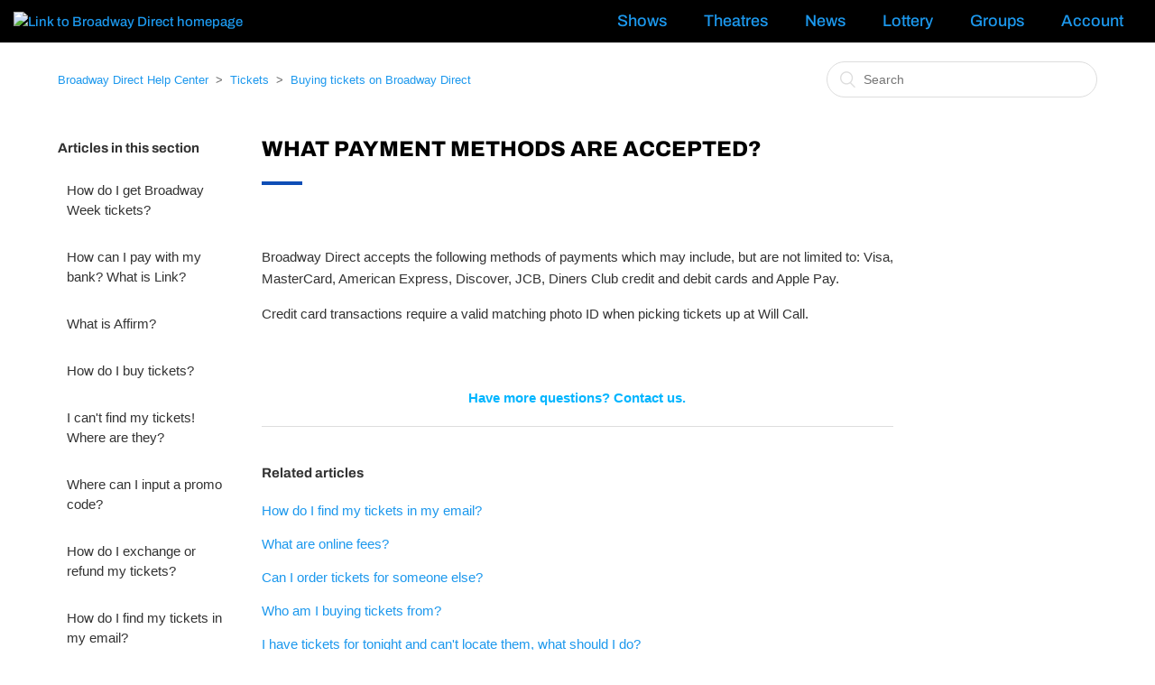

--- FILE ---
content_type: text/html; charset=utf-8
request_url: https://help.broadwaydirect.com/hc/en-us/articles/360007312773-What-payment-methods-are-accepted
body_size: 9894
content:
<!DOCTYPE html>
<html dir="ltr" lang="en-US">
<head>
  <meta charset="utf-8" />
  <!-- v26880 -->


  <title>What payment methods are accepted? &ndash; Broadway Direct Help Center</title>

  <meta name="csrf-param" content="authenticity_token">
<meta name="csrf-token" content="hc:meta:server:6t5jAdLiNUBi1zDsfX7KYWLcvG52ghMSyX4yheSRTJd6A4ZGLBQQEdtK9_JOZtQak1SvJjI1KRLdgzAU2hDA1A">

  <meta name="description" content="Broadway Direct accepts the following methods of payments which may include, but are not limited to: Visa, MasterCard, American Express,..." /><meta property="og:image" content="https://help.broadwaydirect.com/hc/theming_assets/01JFG215TEKPJV6M30T58JV3MK" />
<meta property="og:type" content="website" />
<meta property="og:site_name" content="Broadway Direct Help Center" />
<meta property="og:title" content="What payment methods are accepted?" />
<meta property="og:description" content="Broadway Direct accepts the following methods of payments which may include, but are not limited to: Visa, MasterCard, American Express, Discover, JCB, Diners Club credit and debit cards and Apple ..." />
<meta property="og:url" content="https://help.broadwaydirect.com/hc/en-us/articles/360007312773-What-payment-methods-are-accepted" />
<link rel="canonical" href="https://help.broadwaydirect.com/hc/en-us/articles/360007312773-What-payment-methods-are-accepted">
<link rel="alternate" hreflang="en-us" href="https://help.broadwaydirect.com/hc/en-us/articles/360007312773-What-payment-methods-are-accepted">
<link rel="alternate" hreflang="x-default" href="https://help.broadwaydirect.com/hc/en-us/articles/360007312773-What-payment-methods-are-accepted">

  <link rel="stylesheet" href="//static.zdassets.com/hc/assets/application-f34d73e002337ab267a13449ad9d7955.css" media="all" id="stylesheet" />
    <!-- Entypo pictograms by Daniel Bruce — www.entypo.com -->
    <link rel="stylesheet" href="//static.zdassets.com/hc/assets/theming_v1_support-e05586b61178dcde2a13a3d323525a18.css" media="all" />
  <link rel="stylesheet" type="text/css" href="/hc/theming_assets/2320271/360000650634/style.css?digest=34299257261335">

  <link rel="icon" type="image/x-icon" href="/hc/theming_assets/01JFAWJSDQ3RTDRZB6XMGS708R">

    <script src="//static.zdassets.com/hc/assets/jquery-ed472032c65bb4295993684c673d706a.js"></script>
    <script async src="https://www.googletagmanager.com/gtag/js?id=G-Y4Z8911974"></script>
<script>
  window.dataLayer = window.dataLayer || [];
  function gtag(){dataLayer.push(arguments);}
  gtag('js', new Date());
  gtag('config', 'G-Y4Z8911974');
</script>


  <meta content="width=device-width, initial-scale=1.0, maximum-scale=1.0, user-scalable=0" name="viewport" />

<!-- Google Tag Manager -->
<script>(function(w,d,s,l,i){w[l]=w[l]||[];w[l].push({'gtm.start':
new Date().getTime(),event:'gtm.js'});var f=d.getElementsByTagName(s)[0],
j=d.createElement(s),dl=l!='dataLayer'?'&l='+l:'';j.async=true;j.src=
'https://www.googletagmanager.com/gtm.js?id='+i+dl;f.parentNode.insertBefore(j,f);
})(window,document,'script','dataLayer','GTM-WP8XDKV');</script>
<!-- End Google Tag Manager -->
  <script type="text/javascript" src="/hc/theming_assets/2320271/360000650634/script.js?digest=34299257261335"></script>
</head>
<body class="">
  
  
  

  
<!-- Google Tag Manager (noscript) -->
<noscript><iframe src="https://www.googletagmanager.com/ns.html?id=GTM-WP8XDKV"
                  height="0" width="0" style="display:none;visibility:hidden"></iframe></noscript>
<!-- End Google Tag Manager (noscript) -->

<header class="header">
  <div class="logo">
    <a href="https://broadwaydirect.com/">
      <img class="logo-text" src="https://broadwaydirect.com/wp-content/themes/broadway-direct/dist/images/logo-full.svg" alt="Link to Broadway Direct homepage">
    </a>
  </div>
  <div class="nav-wrapper">
    <div class="hamburger-menu-icon"><img src="/hc/theming_assets/01HZPHHQNTTB67T2VBWA4QHMF5" alt="Open Main Menu"/></div>
    <nav class="nav-popup-container">
      <div class="menu-main-container"><ul id="menu-main" class="main-menu"><li class="menu-item menu-item-type-custom menu-item-object-custom"><a href="https://broadwaydirect.com/shows/">Shows</a></li>
        <li class="menu-item menu-item-type-custom menu-item-object-custom"><a href="https://broadwaydirect.com/theatres/">Theatres</a></li>
        <li class="menu-item menu-item-type-custom menu-item-object-custom"><a href="https://broadwaydirect.com/news/">News</a></li>
        <li class="menu-item menu-item-type-post_type menu-item-object-page menu-item-home current-menu-item page_item current_page_item"><a href="https://lottery.broadwaydirect.com/" aria-current="page">Lottery</a></li>
        <li class="menu-item menu-item-type-custom menu-item-object-custom"><a href="http://groups.broadwaydirect.com/">Groups</a></li>
        <li class="menu-item menu-item-type-custom menu-item-object-custom"><a href="https://tickets.broadwaydirect.com/account/login">Account</a></li>
      </ul></div> <div class="mobile-menu-icon-close">
      <img src="/hc/theming_assets/01HZPHHQSC5FGM6N72614KR5ER" class="mobile-menu-icon-close" alt="Close Main Menu"/>
    </div>
    </nav>
    <nav class="nav-primary" id="nav-primary">
      <ul id="menu-primary-navigation" class="primary-navigation ga-event-header" itemscope="" itemtype="http://www.schema.org/SiteNavigationElement">
        <li itemprop="name" class="menu-item menu-shows"><a itemprop="url" href="https://broadwaydirect.com/shows/">Shows</a></li>
        <li itemprop="name" class="menu-item menu-shows"><a itemprop="url" href="https://broadwaydirect.com/theatres/">Theatres</a></li>
        <li itemprop="name" class="menu-item menu-news"><a itemprop="url" href="https://broadwaydirect.com/news/">News</a></li>
        <li itemprop="name" class="menu-item menu-lottery"><a itemprop="url" href="https://lottery.broadwaydirect.com/">Lottery</a></li>
        <li itemprop="name" class="menu-item menu-groups"><a itemprop="url" href="https://broadwaydirect.com/groups/">Groups</a></li>
        <li itemprop="name" class="menu-item menu-account"><a itemprop="url" href="https://tickets.broadwaydirect.com/v2/account/login">Account</a></li>
      </ul>
    </nav>
  </div>
</header>

  <main role="main">
    <div class="container-divider"></div>
<div class="container">
  <nav class="sub-nav">
    <ol class="breadcrumbs">
  
    <li title="Broadway Direct Help Center">
      
        <a href="/hc/en-us">Broadway Direct Help Center</a>
      
    </li>
  
    <li title="Tickets">
      
        <a href="/hc/en-us/categories/360000420474-Tickets">Tickets</a>
      
    </li>
  
    <li title="Buying tickets on Broadway Direct">
      
        <a href="/hc/en-us/sections/360001536734-Buying-tickets-on-Broadway-Direct">Buying tickets on Broadway Direct</a>
      
    </li>
  
</ol>

    <form role="search" class="search" data-search="" action="/hc/en-us/search" accept-charset="UTF-8" method="get"><input type="hidden" name="utf8" value="&#x2713;" autocomplete="off" /><input type="hidden" name="category" id="category" value="360000420474" autocomplete="off" />
<input type="search" name="query" id="query" placeholder="Search" aria-label="Search" /></form>
  </nav>

  <div class="article-container" id="article-container">
    <section class="article-sidebar">
      <section class="section-articles collapsible-sidebar">
        <h3 class="collapsible-sidebar-title sidenav-title">Articles in this section</h3>
        <ul>
          
            <li>
              <a href="/hc/en-us/articles/37507047514519-How-do-I-get-Broadway-Week-tickets" class="sidenav-item ">How do I get Broadway Week tickets?</a>
            </li>
          
            <li>
              <a href="/hc/en-us/articles/36497730590359-How-can-I-pay-with-my-bank-What-is-Link" class="sidenav-item ">How can I pay with my bank? What is Link?</a>
            </li>
          
            <li>
              <a href="/hc/en-us/articles/36497620488599-What-is-Affirm" class="sidenav-item ">What is Affirm?</a>
            </li>
          
            <li>
              <a href="/hc/en-us/articles/36451150634007-How-do-I-buy-tickets" class="sidenav-item ">How do I buy tickets?</a>
            </li>
          
            <li>
              <a href="/hc/en-us/articles/36451061256215-I-can-t-find-my-tickets-Where-are-they" class="sidenav-item ">I can&#39;t find my tickets! Where are they?</a>
            </li>
          
            <li>
              <a href="/hc/en-us/articles/35178052037655-Where-can-I-input-a-promo-code" class="sidenav-item ">Where can I input a promo code?</a>
            </li>
          
            <li>
              <a href="/hc/en-us/articles/1500010121141-How-do-I-exchange-or-refund-my-tickets" class="sidenav-item ">How do I exchange or refund my tickets?</a>
            </li>
          
            <li>
              <a href="/hc/en-us/articles/360007312953-How-do-I-find-my-tickets-in-my-email" class="sidenav-item ">How do I find my tickets in my email?</a>
            </li>
          
            <li>
              <a href="/hc/en-us/articles/360007312773-What-payment-methods-are-accepted" class="sidenav-item current-article">What payment methods are accepted?</a>
            </li>
          
            <li>
              <a href="/hc/en-us/articles/360007224394-What-are-online-fees" class="sidenav-item ">What are online fees? </a>
            </li>
          
        </ul>
        
          <a href="/hc/en-us/sections/360001536734-Buying-tickets-on-Broadway-Direct" class="article-sidebar-item">See more</a>
        
      </section>
    </section>

    <article class="article">
      <header class="article-header">
        <h1 title="What payment methods are accepted?" class="article-title">
          What payment methods are accepted?
          
        </h1>
      <!-- <div class="article-author">
          <div class="avatar article-avatar">
            
            <img src="https://secure.gravatar.com/avatar/9a026aecb38793aae498b42ba1e11251?default=https%3A%2F%2Fassets.zendesk.com%2Fhc%2Fassets%2Fdefault_avatar.png&amp;r=g" alt="Avatar" class="user-avatar"/>
          </div>
          <div class="article-meta">
            
              Devyn
            

            <ul class="meta-group">
              
                <li class="meta-data"><time datetime="2018-07-20T18:15:30Z" title="2018-07-20T18:15:30Z" data-datetime="relative">July 20, 2018 18:15</time></li>
                <li class="meta-data">Updated</li>
              
            </ul>
          </div>
        </div> 
        <a class="article-subscribe" title="Opens a sign-in dialog" rel="nofollow" role="button" data-auth-action="signin" aria-selected="false" href="/hc/en-us/articles/360007312773-What-payment-methods-are-accepted/subscription.html">Follow</a>-->
      </header>

      <section class="article-info">
        <div class="article-content">
          <div class="article-body"><p><span style="font-weight: 400;">Broadway Direct accepts the following methods of payments which may include, but are not limited to: Visa, MasterCard, American Express, Discover, JCB, Diners Club credit and debit cards and Apple Pay.</span></p>
<p><span style="font-weight: 400;">Credit card transactions require a valid matching photo ID when picking tickets up at Will Call.</span></p></div>

          <div class="article-attachments">
            <ul class="attachments">
              
            </ul>
          </div>
        </div>
      </section>

      <footer>
        <div class="article-footer">
         <!-- <div class="article-share">
  <ul class="share">
    <li><a href="https://www.facebook.com/share.php?title=What+payment+methods+are+accepted%3F&u=https%3A%2F%2Fhelp.broadwaydirect.com%2Fhc%2Fen-us%2Farticles%2F360007312773-What-payment-methods-are-accepted" class="share-facebook">Facebook</a></li>
    <li><a href="https://twitter.com/share?lang=en&text=What+payment+methods+are+accepted%3F&url=https%3A%2F%2Fhelp.broadwaydirect.com%2Fhc%2Fen-us%2Farticles%2F360007312773-What-payment-methods-are-accepted" class="share-twitter">Twitter</a></li>
    <li><a href="https://www.linkedin.com/shareArticle?mini=true&source=Broadway+Direct+Customer+Service&title=What+payment+methods+are+accepted%3F&url=https%3A%2F%2Fhelp.broadwaydirect.com%2Fhc%2Fen-us%2Farticles%2F360007312773-What-payment-methods-are-accepted" class="share-linkedin">LinkedIn</a></li>
  </ul>

</div> -->
          
        </div>
        
       <!-- <div class="article-votes">
            <span class="article-votes-question">Was this article helpful?</span>
            <div class="article-votes-controls" role='radiogroup'>
              <a class="button article-vote article-vote-up" data-auth-action="signin" aria-selected="false" role="radio" rel="nofollow" title="Yes" href="https://broadwaydirect.zendesk.com/access?brand_id=360000650634&amp;return_to=https%3A%2F%2Fhelp.broadwaydirect.com%2Fhc%2Fen-us%2Farticles%2F360007312773-What-payment-methods-are-accepted"></a>
              <a class="button article-vote article-vote-down" data-auth-action="signin" aria-selected="false" role="radio" rel="nofollow" title="No" href="https://broadwaydirect.zendesk.com/access?brand_id=360000650634&amp;return_to=https%3A%2F%2Fhelp.broadwaydirect.com%2Fhc%2Fen-us%2Farticles%2F360007312773-What-payment-methods-are-accepted"></a>
            </div>
            <small class="article-votes-count">
              <span class="article-vote-label">0 out of 0 found this helpful</span>
            </small>
          </div>-->
        

        <div class="article-more-questions">
        <a href="/hc/en-us/requests/new"><span style="color:#00b5ff" size="28px"><strong>Have more questions? Contact us.</strong></span></a>
        </div>
        <div class="article-return-to-top">
          <a href="#article-container">Return to top<span class="icon-arrow-up"></span></a>
        </div>
      </footer>

      <section class="article-relatives">
        <div data-recent-articles></div>
        
  <section class="related-articles">
    
      <h3 class="related-articles-title">Related articles</h3>
    
    <ul>
      
        <li>
          <a href="/hc/en-us/related/click?data=[base64]%3D--d10189e3541d7efcb54d2e4d0c881474838c95a5" rel="nofollow">How do I find my tickets in my email?</a>
        </li>
      
        <li>
          <a href="/hc/en-us/related/click?data=[base64]%3D%3D--d48d3b907717855b69bbe37c4687b566b7c8b397" rel="nofollow">What are online fees? </a>
        </li>
      
        <li>
          <a href="/hc/en-us/related/click?data=[base64]%3D--844f3454a6e6e05b76e096b6b58d95549c83fd1b" rel="nofollow">Can I order tickets for someone else?</a>
        </li>
      
        <li>
          <a href="/hc/en-us/related/click?data=[base64]" rel="nofollow">Who am I buying tickets from?</a>
        </li>
      
        <li>
          <a href="/hc/en-us/related/click?data=[base64]%3D%3D--e61e856f3be5b2bb19724c41e5b72ea97514c299" rel="nofollow">I have tickets for tonight and can&#39;t locate them, what should I do? </a>
        </li>
      
    </ul>
  </section>


      </section>
  <!--<div class="article-comments" id="article-comments">
        <section class="comments">
          <header class="comment-overview">
            <h3 class="comment-heading">
              Comments
            </h3>
            <p class="comment-callout">0 comments</p>
            
          </header>

          <ul id="comments" class="comment-list">
            
          </ul>

          

          

          <p class="comment-callout">Please <a data-auth-action="signin" rel="nofollow" href="https://broadwaydirect.zendesk.com/access?brand_id=360000650634&amp;return_to=https%3A%2F%2Fhelp.broadwaydirect.com%2Fhc%2Fen-us%2Farticles%2F360007312773-What-payment-methods-are-accepted">sign in</a> to leave a comment.</p>
        </section>
      </div>
    </article>
  </div>
</div> -->

  </main>

  <style>
    .list-inline li, .navigation-social-media li {
        display: inline-block;
        margin: 0;
        padding: 0;
    }
    .navigation-social-media a {
        text-decoration: none;
        display: block;
    }
    .icon svg {
        display: block;
        width: 1.25em;
        height: 1.25em;
    }
    .main-footer .icon.icon-tiktok a:before {
        display:none;
    }
  .main-footer .sponsor {
    fill: #fff;
    height: 45px;
    max-width: 100%;
    width: 130px;
}

@media (min-width: 768px) {
    .main-footer .sponsor {
        height: 60px;
        width: 170px;
    }
}
</style>
<footer class="slab slab-inverted slab-with-container main-footer" style="
    /* background: red; */
">
    <div class="container">
        <section class="footer-information">
         <p class="footer-logo">
                  <a href="https://broadwaydirect.com/" class="logo logo-bd logo-bd-default-dark" data-ga-category="About_Info" data-ga-action="Internal_navigation" data-ga-label="Footer_BroadwayDirectLogo">
                      <img class="logo-text" src="https://broadwaydirect.com/wp-content/themes/broadway-direct/dist/images/logo-full.svg" alt="Link to Broadway Direct homepage">
                  </a>
              </p>
            <h4 class="secondary"><a href="https://broadwaydirect.com/email_signup" id="open-newsletter" data-ga-category="Connect" data-ga-action="Internal_navigation" data-ga-label="Footer_JoinOurNewsletter">Stay Connected Over Email</a></h4>
            <ul class="navigation-social-media">
                <li class="icon icon-facebook"><a href="https://www.facebook.com/BroadwayDirect" target="_blank" data-ga-category="Connect" data-ga-action="Exit" data-ga-label="Footer_Facebook">

                    <span class="sr-only">Broadway Direct on Facebook</span>
                </a></li>
                <li class="icon icon-instagram"><a href="https://www.instagram.com/broadwaydirect/" target="_blank" data-ga-category="Connect" data-ga-action="Exit" data-ga-label="Footer_Instagram">

                    <span class="sr-only">Broadway Direct on Instagram</span>
                </a></li>
                <li class="icon icon-youtube"><a href="https://www.youtube.com/user/BroadwayDirect" target="_blank" data-ga-category="Connect" data-ga-action="Exit" data-ga-label="Footer_YouTube">

                    <span class="sr-only">Broadway Direct on YouTube</span>
                </a></li>
                <li class="icon icon-tiktok"><a href="https://www.tiktok.com/@broadwaydirect" target="_blank" data-ga-category="Connect" data-ga-action="Exit" data-ga-label="Footer_Tiktok">
                    <svg xmlns="http://www.w3.org/2000/svg" class="icon-use" viewBox="0 0 2859 3333" shape-rendering="geometricPrecision" text-rendering="geometricPrecision" image-rendering="optimizeQuality" fill="#ffffff" fill-rule="evenodd" clip-rule="evenodd"><path d="M2081 0c55 473 319 755 778 785v532c-266 26-499-61-770-225v995c0 1264-1378 1659-1932 753-356-583-138-1606 1004-1647v561c-87 14-180 36-265 65-254 86-398 247-358 531 77 544 1075 705 992-358V1h551z"></path></svg>
                </a></li>
                <li class="icon icon-twitter"><a href="https://twitter.com/broadwaydirect" target="_blank" data-ga-category="Connect" data-ga-action="Exit" data-ga-label="Footer_Twitter">

                    <span class="sr-only">Broadway Direct on Twitter</span>
                </a></li>
            </ul>
              <section class="footer-sponsor">
             <span>
                <a href="https://broadwaydirect.com/capital-one-exclusive-seating/" target="_blank" itemprop="url" class="ga-event-trigger" data-ga-category="Connect" data-ga-action="Exit" data-ga-label="Footer_CapitalOne"><svg class="sponsor"><title itemprop="name">Capital One</title><use class="" xmlns:xlink="http://www.w3.org/1999/xlink" xlink:href="#icon-capital-one"></use></svg></a>
              </span>
          </section>
        </section>
        <nav class="nav-footer" data-skip-nav="Skip Navigation" data-skip-nav-target=".footer-sponsor a">
            <ul id="menu-footer-navigation" class="footer-navigation"><li itemprop="name" class="menu-item menu-item-has-children menu-general-info"><a itemprop="url" href="#" tabindex="-1">General Info</a>
                <ul class="sub-menu">
                    <li itemprop="name" class="menu-item menu-about-us"><a itemprop="url" href="https://broadwaydirect.com/about/">About Us</a></li>
                    <li itemprop="name" class="menu-item menu-join-our-team"><a itemprop="url" href="https://broadwaydirect.com/join-our-team/">Join Our Team</a></li>
                    <li itemprop="name" class="menu-item menu-customer-service"><a itemprop="url" target="_blank" href="https://help.broadwaydirect.com/">Customer Service</a></li>
                    <li itemprop="name" class="menu-item menu-privacy-policy"><a itemprop="url" href="https://broadwaydirect.com/privacy-policy/">Privacy Policy</a></li>
                    <li itemprop="name" class="menu-item menu-terms-of-use"><a itemprop="url" href="https://broadwaydirect.com/terms/">Terms of Use</a></li>
                    <li itemprop="name" class="menu-item menu-rss-feed"><a itemprop="url" href="https://broadwaydirect.com/feed/">RSS Feed</a></li>
                    <li itemprop="name" class="menu-item menu-ticketing-terms-conditions"><a itemprop="url" href="https://broadwaydirect.com/ticketing-terms-conditions/">Ticketing Terms &amp; Conditions</a></li>
                </ul>
            </li>
                <li itemprop="name" class="menu-item menu-item-has-children menu-find-shows"><a itemprop="url" href="#" tabindex="-1">Find Shows</a>
                    <ul class="sub-menu">
                        <li itemprop="name" class="menu-item menu-featured-shows"><a itemprop="url" href="https://broadwaydirect.com/shows/featured/">Featured Shows</a></li>
                        <li itemprop="name" class="menu-item menu-all-shows"><a itemprop="url" href="https://broadwaydirect.com/shows/">All Shows</a></li>
                        <li itemprop="name" class="menu-item menu-musicals"><a itemprop="url" href="https://broadwaydirect.com/shows/musicals/">Musicals</a></li>
                        <li itemprop="name" class="menu-item menu-plays"><a itemprop="url" href="https://broadwaydirect.com/shows/plays/">Plays</a></li>
                        <li itemprop="name" class="menu-item menu-revivals"><a itemprop="url" href="https://broadwaydirect.com/shows/revivals/">Revivals</a></li>
                        <li itemprop="name" class="menu-item menu-family"><a itemprop="url" href="https://broadwaydirect.com/shows/family/">Family</a></li>
                        <li itemprop="name" class="menu-item menu-los-angeles"><a itemprop="url" href="https://broadwaydirect.com/los-angeles/">Los Angeles</a></li>
                    </ul>
                </li>
                <li itemprop="name" class="menu-item menu-item-has-children menu-broadway-venues"><a itemprop="url" href="#" tabindex="-1">Broadway Venues</a>
                    <ul class="sub-menu">
                        <li itemprop="name" class="menu-item menu-gershwin-theatre"><a itemprop="url" href="https://broadwaydirect.com/theatre/gershwin-theatre/">Gershwin Theatre</a></li>
                        <li itemprop="name" class="menu-item menu-brooks-atkinson-theatre"><a itemprop="url" href="https://broadwaydirect.com/theatre/lena-horne-theatre/">Lena Horne Theatre</a></li>
                        <li itemprop="name" class="menu-item menu-lunt-fontanne-theatre"><a itemprop="url" href="https://broadwaydirect.com/theatre/lunt-fontanne-theatre/">Lunt-Fontanne Theatre</a></li>
                        <li itemprop="name" class="menu-item menu-marquis-theatre"><a itemprop="url" href="https://broadwaydirect.com/theatre/marquis-theatre/">Marquis Theatre</a></li>
                        <li itemprop="name" class="menu-item menu-minskoff-theatre"><a itemprop="url" href="https://broadwaydirect.com/theatre/minskoff-theatre/">Minskoff Theatre</a></li>
                        <li itemprop="name" class="menu-item menu-nederlander-theatre"><a itemprop="url" href="https://broadwaydirect.com/theatre/nederlander-theatre/">Nederlander Theatre</a></li>
                        <li itemprop="name" class="menu-item menu-neil-simon-theatre"><a itemprop="url" href="https://broadwaydirect.com/theatre/neil-simon-theatre/">Neil Simon Theatre</a></li>
                        <li itemprop="name" class="menu-item menu-palace-theatre"><a itemprop="url" href="https://broadwaydirect.com/theatre/palace-theatre/">Palace Theatre</a></li>
                        <li itemprop="name" class="menu-item menu-richard-rodgers-theatre"><a itemprop="url" href="https://broadwaydirect.com/theatre/richard-rodgers-theatre/">Richard Rodgers Theatre</a></li>
                    </ul>
                </li>
            </ul>
       <section class="footer-sponsor">
             <span>
                <a href="https://broadwaydirect.com/capital-one-exclusive-seating/" target="_blank" itemprop="url" class="ga-event-trigger" data-ga-category="Connect" data-ga-action="Exit" data-ga-label="Footer_CapitalOne">
    <svg xmlns="http://www.w3.org/2000/svg" class="icon-use sponsor" id="icon-capital-one" viewBox="43 0 55 50" shape-rendering="geometricPrecision" text-rendering="geometricPrecision" image-rendering="optimizeQuality" fill="#ffffff" fill-rule="evenodd" clip-rule="evenodd"><title itemprop="name">Capital One</title>
        <path fill="#ffffff" d="M98.82,33.46c.12,3.62,2.43,6.6,5.44,6.6,5.83,0,8.31-7.13,8.14-11.89-.13-3.64-2.49-6.6-5.5-6.6C101.88,21.57,98.65,28.66,98.82,33.46Zm-3.08-.2c-.22-6.19,4.66-12.52,11.74-12.52,4.74,0,7.84,3.14,8,8,.23,6.53-4.33,12.52-11.74,12.52C99,41.21,95.91,38.08,95.74,33.26Z"></path>
        <path fill="#ffffff" d="M95,36.16l0,0c-6,4.2-13,8.61-20.62,13.24l-.3.17a.22.22,0,0,0-.06.31.23.23,0,0,0,.32.06l.25-.13c6.44-3.35,13.84-7.32,21.29-11.4l.12-.06A8.84,8.84,0,0,1,95,36.16ZM134.14,4.65c-9.39-10.32-69.86-1-95.57,4.55l-.6.13a.22.22,0,0,0-.18.26.21.21,0,0,0,.26.18l.59-.11c21.31-3.77,65.61-9,75.14.4,2.91,2.87,2.21,6.56-1.16,10.93a8.61,8.61,0,0,1,3.7,5.27C129.48,17.55,138.33,9.24,134.14,4.65Z"></path>
        <path fill="#ffffff" d="M28.64,31.63a8.55,8.55,0,0,1-1,.27q-.6.13-2.22.39a3.75,3.75,0,0,0-1.54.48,1.13,1.13,0,0,0-.49.75.73.73,0,0,0,.32.77,2.58,2.58,0,0,0,1.43.3,4.86,4.86,0,0,0,1.47-.23,3.56,3.56,0,0,0,1.21-.64,1.92,1.92,0,0,0,.51-.75A10.2,10.2,0,0,0,28.64,31.63Zm6.16-3.81a13.29,13.29,0,0,1-.28,1.93l-1,5.82a1.08,1.08,0,0,0,.59,1.2L34,37h-6L28,35.51a12,12,0,0,1-2.87,1.22,10.52,10.52,0,0,1-2.86.35c-1.92,0-3-.2-3.79-.87a2.37,2.37,0,0,1-1.11-2.08,3.23,3.23,0,0,1,.72-1.73,4.53,4.53,0,0,1,1.59-1.1,8.79,8.79,0,0,1,2.39-.67c1.06-.17,2.53-.34,4.49-.5a6.82,6.82,0,0,0,2-.44c.42-.16.58-.34.64-.67.11-.6-.09-.94-.88-1.1-2.15-.42-6.18.28-8.25.79l1.12-3a55.91,55.91,0,0,1,8-.65C33.47,25,34.84,26.25,34.8,27.82Z"></path>
        <path fill="#ffffff" d="M52.09,37l2.07-11.63h5.71L57.8,37Zm2.39-14.32c.17-.95,1.68-1.73,3.38-1.73s2.93.78,2.77,1.73-1.7,1.73-3.39,1.73S54.3,23.64,54.48,22.68Z"></path>
        <path fill="#ffffff" d="M80.15,31.65c-.25.09-.59.18-1,.28s-1.14.21-2.22.39a3.77,3.77,0,0,0-1.54.47,1.2,1.2,0,0,0-.49.75.73.73,0,0,0,.33.77,2.56,2.56,0,0,0,1.43.3,4.91,4.91,0,0,0,1.47-.23,3.67,3.67,0,0,0,1.2-.63,2,2,0,0,0,.51-.76A8,8,0,0,0,80.15,31.65Zm6.16-3.81A16.23,16.23,0,0,1,86,29.77L85,35.6a1.09,1.09,0,0,0,.58,1.2l0,.2h-6l0-1.48a11.8,11.8,0,0,1-2.87,1.22,10.21,10.21,0,0,1-2.87.35c-1.92,0-3-.19-3.78-.86a2.36,2.36,0,0,1-1.11-2.08,3.09,3.09,0,0,1,.72-1.73,4.2,4.2,0,0,1,1.59-1.1,8.67,8.67,0,0,1,2.38-.68c1.06-.16,2.53-.34,4.5-.5a6.93,6.93,0,0,0,2-.43c.42-.16.58-.34.64-.68.11-.58-.08-.93-.87-1.09-2.16-.43-6.18.27-8.25.78l1.12-3a54.51,54.51,0,0,1,8-.66C85,25.05,86.34,26.28,86.31,27.84Z"></path>
        <path fill="#ffffff" d="M16.61,32.82a20.78,20.78,0,0,1-4.74.51C9.14,33.33,7,32,7.09,29.51c.08-1.65,2-5.12,7-5.12a8.2,8.2,0,0,1,4.44,1.21l.72-4a13.82,13.82,0,0,0-5.64-.95c-6.53.07-12.8,3-13.57,9s6.69,7.63,10,7.62c1.92,0,3.91-.09,5.77-.28Z"></path>
        <path fill="#ffffff" d="M63,25.31l.41-2.37,6-1.29-.63,3.66h2.92l-.55,2.34H68.3L66.57,37s-5.75,0-5.77,0l1.72-9.33H60.35l.44-2.35Z"></path>
        <polygon fill="#ffffff" points="92.11 36.99 86.29 37 89.21 20.78 94.88 20.94 92.11 36.99"></polygon>
        <path fill="#ffffff" d="M44.54,28.1a3.3,3.3,0,0,0-2,.67,3,3,0,0,0-1.13,2,2.54,2.54,0,0,0,.33,2.2,2.28,2.28,0,0,0,1.76.67,3.4,3.4,0,0,0,1.46-.29,3,3,0,0,0,1.12-1,3.88,3.88,0,0,0,.62-1.54,2.27,2.27,0,0,0-.4-2.06A2.22,2.22,0,0,0,44.54,28.1ZM34.14,41l2.78-15.58h5l-.39,2a4.91,4.91,0,0,1,2.09-1.48,8.67,8.67,0,0,1,3.24-.68,6,6,0,0,1,3.1.57A4.11,4.11,0,0,1,52,28a5.64,5.64,0,0,1,.25,3.16,6.9,6.9,0,0,1-2.82,4.55,7.5,7.5,0,0,1-4.87,1.41A7.43,7.43,0,0,1,42.78,37a3.81,3.81,0,0,1-1.14-.46,5.31,5.31,0,0,1-.94-.84L39.77,41Z"></path>
        <path fill="#ffffff" d="M137.81,29.53c0-.94-.5-1.57-1.47-1.57-2.35,0-4.84,4.56-5.27,6.4C134.92,34.36,137.91,32.09,137.81,29.53Zm.51,7.15.45.3a7.15,7.15,0,0,1-6.2,4.18,4.05,4.05,0,0,1-4.17-4.26c-.18-5,4.51-9.61,8.35-9.61,1.65,0,3.18.72,3.25,2.48.14,4-5.45,5.18-9.14,5.26a4.45,4.45,0,0,0-.14,1.46,2.93,2.93,0,0,0,3.13,3A6,6,0,0,0,138.32,36.68Z"></path>
        <path fill="#ffffff" d="M115.41,29.39c.39-.05,1-.12,1.31-.12s.81.08.83.5c0,.24-.44,2-.53,2.42l-.89,3.9c-.36,1.6-.75,3.28-1.1,4.6h2.29l1.29-6.19c3.92-4.07,5.43-5.4,6.36-5.4a.66.66,0,0,1,.72.72,12.24,12.24,0,0,1-.57,2.81l-1.32,4.51a8.92,8.92,0,0,0-.49,2.59,1.36,1.36,0,0,0,1.53,1.43c1.67,0,2.89-1.74,3.95-3.44l-.31-.56c-.43.69-1.42,2.18-2.21,2.18-.24,0-.48-.16-.48-.58a6.71,6.71,0,0,1,.35-1.84l1.46-5.29a13,13,0,0,0,.57-2.89,1.37,1.37,0,0,0-1.51-1.45c-1.5,0-3.5,1.09-7.73,5.94h-.07l.54-2.36c.29-1.3.57-2.65.85-3.58a38.38,38.38,0,0,1-4.86,1.36Z"></path>
</svg></a>
              </span>
          </section>
        </nav>
    </div>
</footer>


  <!-- / -->

  
  <script src="//static.zdassets.com/hc/assets/en-us.bbb3d4d87d0b571a9a1b.js"></script>
  

  <script type="text/javascript">
  /*

    Greetings sourcecode lurker!

    This is for internal Zendesk and legacy usage,
    we don't support or guarantee any of these values
    so please don't build stuff on top of them.

  */

  HelpCenter = {};
  HelpCenter.account = {"subdomain":"broadwaydirect","environment":"production","name":"Broadway Direct Customer Service"};
  HelpCenter.user = {"identifier":"da39a3ee5e6b4b0d3255bfef95601890afd80709","email":null,"name":"","role":"anonymous","avatar_url":"https://assets.zendesk.com/hc/assets/default_avatar.png","is_admin":false,"organizations":[],"groups":[]};
  HelpCenter.internal = {"asset_url":"//static.zdassets.com/hc/assets/","web_widget_asset_composer_url":"https://static.zdassets.com/ekr/snippet.js","current_session":{"locale":"en-us","csrf_token":"hc:hcobject:server:b9BdgkTGBAaJzyzZUcJqMWy-Ex4KHB6zg15JRgTEU3H_DbjFujAhVzBS68di2nRKnTYAVk6rJLOXo0vXOkXfMg","shared_csrf_token":null},"usage_tracking":{"event":"article_viewed","data":"BAh7CDoLbG9jYWxlSSIKZW4tdXMGOgZFVDoPYXJ0aWNsZV9pZGwrCIWlG9JTADoKX21ldGF7DDoPYWNjb3VudF9pZGkDj2cjOhNoZWxwX2NlbnRlcl9pZGwrCNkyrtFTADoNYnJhbmRfaWRsKwiK/bXRUwA6DHVzZXJfaWQwOhN1c2VyX3JvbGVfbmFtZUkiDkFOT05ZTU9VUwY7BlQ7AEkiCmVuLXVzBjsGVDoaYW5vbnltb3VzX3RyYWNraW5nX2lkMA==--0b8971df7361be0196113af1448b91909e137f88","url":"https://help.broadwaydirect.com/hc/activity"},"current_record_id":"360007312773","current_record_url":"/hc/en-us/articles/360007312773-What-payment-methods-are-accepted","current_record_title":"What payment methods are accepted?","current_text_direction":"ltr","current_brand_id":360000650634,"current_brand_name":"Broadway Direct Customer Service","current_brand_url":"https://broadwaydirect.zendesk.com","current_brand_active":true,"current_path":"/hc/en-us/articles/360007312773-What-payment-methods-are-accepted","show_autocomplete_breadcrumbs":true,"user_info_changing_enabled":false,"has_user_profiles_enabled":false,"has_end_user_attachments":true,"user_aliases_enabled":false,"has_anonymous_kb_voting":false,"has_multi_language_help_center":true,"show_at_mentions":false,"embeddables_config":{"embeddables_web_widget":false,"embeddables_help_center_auth_enabled":false,"embeddables_connect_ipms":false},"answer_bot_subdomain":"static","gather_plan_state":"subscribed","has_article_verification":true,"has_gather":true,"has_ckeditor":false,"has_community_enabled":false,"has_community_badges":true,"has_community_post_content_tagging":false,"has_gather_content_tags":true,"has_guide_content_tags":true,"has_user_segments":true,"has_answer_bot_web_form_enabled":false,"has_garden_modals":false,"theming_cookie_key":"hc-da39a3ee5e6b4b0d3255bfef95601890afd80709-2-preview","is_preview":false,"has_search_settings_in_plan":true,"theming_api_version":1,"theming_settings":{"brand_color":"#0072EF","brand_text_color":"#FFFFFF","text_color":"#333333","link_color":"#0072EF","background_color":"#FFFFFF","heading_font":"-apple-system, BlinkMacSystemFont, 'Segoe UI', Helvetica, Arial, sans-serif","text_font":"-apple-system, BlinkMacSystemFont, 'Segoe UI', Helvetica, Arial, sans-serif","logo":"/hc/theming_assets/01JFG215TEKPJV6M30T58JV3MK","favicon":"/hc/theming_assets/01JFAWJSDQ3RTDRZB6XMGS708R","homepage_background_image":"/hc/theming_assets/01JFG3C8BBMGQVDX4AK034CJB0","community_background_image":"/hc/theming_assets/01HZPHHS1BQXK8JK3V0212470X","community_image":"/hc/theming_assets/01HZPHHSPZB4TSSSFXDRGPQFBA"},"has_pci_credit_card_custom_field":true,"help_center_restricted":false,"is_assuming_someone_else":false,"flash_messages":[],"user_photo_editing_enabled":true,"user_preferred_locale":"en-us","base_locale":"en-us","login_url":"https://broadwaydirect.zendesk.com/access?brand_id=360000650634\u0026return_to=https%3A%2F%2Fhelp.broadwaydirect.com%2Fhc%2Fen-us%2Farticles%2F360007312773-What-payment-methods-are-accepted","has_alternate_templates":true,"has_custom_statuses_enabled":false,"has_hc_generative_answers_setting_enabled":true,"has_generative_search_with_zgpt_enabled":false,"has_suggested_initial_questions_enabled":false,"has_guide_service_catalog":true,"has_service_catalog_search_poc":false,"has_service_catalog_itam":false,"has_csat_reverse_2_scale_in_mobile":false,"has_knowledge_navigation":false,"has_unified_navigation":false,"has_unified_navigation_eap_access":true,"has_csat_bet365_branding":false,"version":"v26880","dev_mode":false};
</script>

  
  <script src="//static.zdassets.com/hc/assets/moment-3b62525bdab669b7b17d1a9d8b5d46b4.js"></script>
  <script src="//static.zdassets.com/hc/assets/hc_enduser-9d4172d9b2efbb6d87e4b5da3258eefa.js"></script>
  
  
</body>
</html>